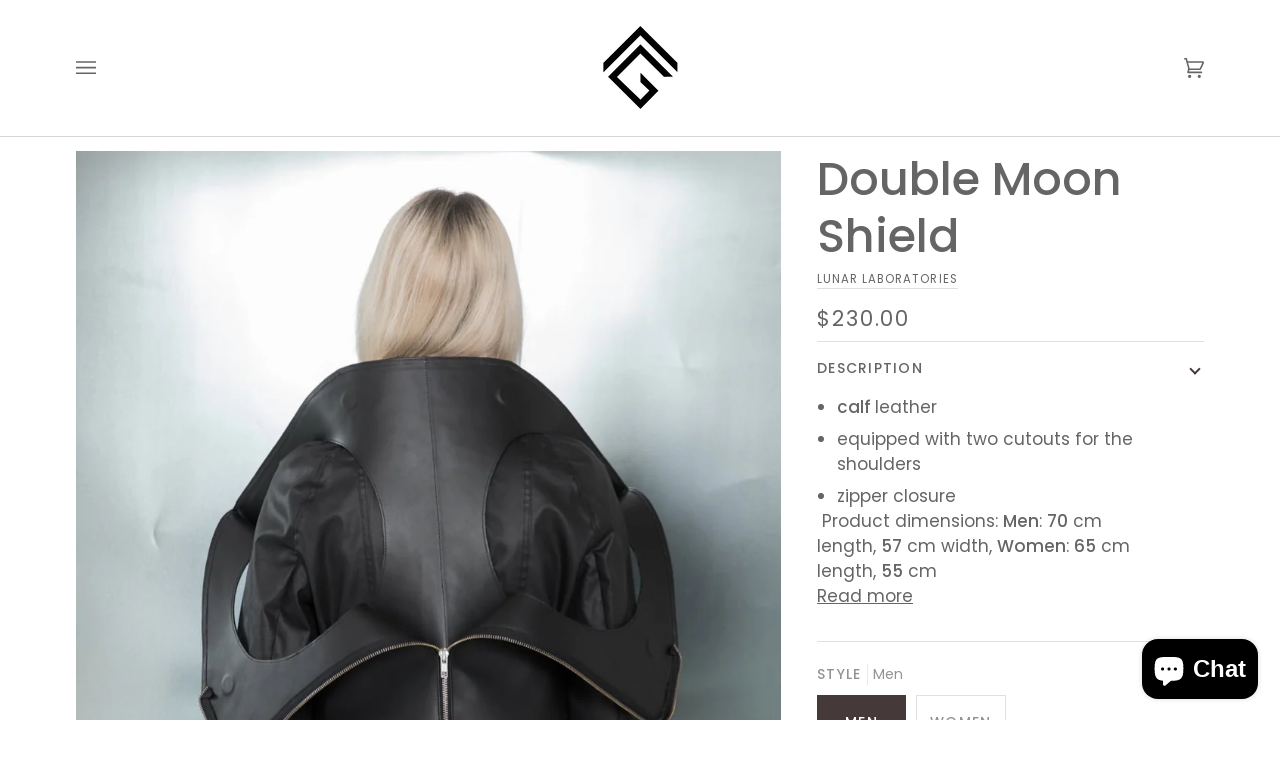

--- FILE ---
content_type: text/css
request_url: https://avantgardist.com/cdn/shop/t/7/assets/font-settings.css?v=23818881534170061751759332997
body_size: 208
content:
@font-face{font-family:Poppins;font-weight:500;font-style:normal;font-display:swap;src:url(//avantgardist.com/cdn/fonts/poppins/poppins_n5.ad5b4b72b59a00358afc706450c864c3c8323842.woff2?h1=YXZhbnRnYXJkaXN0LmNvbQ&h2=YXZhbnQtZ2FyZGlzdC1pbmMuYWNjb3VudC5teXNob3BpZnkuY29t&hmac=29af85dc8f91a7b23730b512d8b786c5feeb3272f28c4e89a248a0bdf339879f) format("woff2"),url(//avantgardist.com/cdn/fonts/poppins/poppins_n5.33757fdf985af2d24b32fcd84c9a09224d4b2c39.woff?h1=YXZhbnRnYXJkaXN0LmNvbQ&h2=YXZhbnQtZ2FyZGlzdC1pbmMuYWNjb3VudC5teXNob3BpZnkuY29t&hmac=dde565976c07352d86d9ab0302d4c82e1391f5a8d367b23577ca378618785225) format("woff")}@font-face{font-family:Poppins;font-weight:400;font-style:normal;font-display:swap;src:url(//avantgardist.com/cdn/fonts/poppins/poppins_n4.0ba78fa5af9b0e1a374041b3ceaadf0a43b41362.woff2?h1=YXZhbnRnYXJkaXN0LmNvbQ&h2=YXZhbnQtZ2FyZGlzdC1pbmMuYWNjb3VudC5teXNob3BpZnkuY29t&hmac=e10f4c67ff5a58827af810821c1fbd3e026c74194e0545b566752848a40900b3) format("woff2"),url(//avantgardist.com/cdn/fonts/poppins/poppins_n4.214741a72ff2596839fc9760ee7a770386cf16ca.woff?h1=YXZhbnRnYXJkaXN0LmNvbQ&h2=YXZhbnQtZ2FyZGlzdC1pbmMuYWNjb3VudC5teXNob3BpZnkuY29t&hmac=be87a8925377774c70d4574d325c0561122ddf8f7668da940cb3abedc21f4b8c) format("woff")}@font-face{font-family:Poppins;font-weight:400;font-style:normal;font-display:swap;src:url(//avantgardist.com/cdn/fonts/poppins/poppins_n4.0ba78fa5af9b0e1a374041b3ceaadf0a43b41362.woff2?h1=YXZhbnRnYXJkaXN0LmNvbQ&h2=YXZhbnQtZ2FyZGlzdC1pbmMuYWNjb3VudC5teXNob3BpZnkuY29t&hmac=e10f4c67ff5a58827af810821c1fbd3e026c74194e0545b566752848a40900b3) format("woff2"),url(//avantgardist.com/cdn/fonts/poppins/poppins_n4.214741a72ff2596839fc9760ee7a770386cf16ca.woff?h1=YXZhbnRnYXJkaXN0LmNvbQ&h2=YXZhbnQtZ2FyZGlzdC1pbmMuYWNjb3VudC5teXNob3BpZnkuY29t&hmac=be87a8925377774c70d4574d325c0561122ddf8f7668da940cb3abedc21f4b8c) format("woff")}@font-face{font-family:Poppins;font-weight:600;font-style:normal;font-display:swap;src:url(//avantgardist.com/cdn/fonts/poppins/poppins_n6.aa29d4918bc243723d56b59572e18228ed0786f6.woff2?h1=YXZhbnRnYXJkaXN0LmNvbQ&h2=YXZhbnQtZ2FyZGlzdC1pbmMuYWNjb3VudC5teXNob3BpZnkuY29t&hmac=327444143008e7d1033555186b511d8ff10f1d3362d0589757ae29f6e9f158cf) format("woff2"),url(//avantgardist.com/cdn/fonts/poppins/poppins_n6.5f815d845fe073750885d5b7e619ee00e8111208.woff?h1=YXZhbnRnYXJkaXN0LmNvbQ&h2=YXZhbnQtZ2FyZGlzdC1pbmMuYWNjb3VudC5teXNob3BpZnkuY29t&hmac=1bd8282fedd10dbedcfccde43929d16be182f74efa11dc32ce250f156ee8297b) format("woff")}@font-face{font-family:Poppins;font-weight:500;font-style:normal;font-display:swap;src:url(//avantgardist.com/cdn/fonts/poppins/poppins_n5.ad5b4b72b59a00358afc706450c864c3c8323842.woff2?h1=YXZhbnRnYXJkaXN0LmNvbQ&h2=YXZhbnQtZ2FyZGlzdC1pbmMuYWNjb3VudC5teXNob3BpZnkuY29t&hmac=29af85dc8f91a7b23730b512d8b786c5feeb3272f28c4e89a248a0bdf339879f) format("woff2"),url(//avantgardist.com/cdn/fonts/poppins/poppins_n5.33757fdf985af2d24b32fcd84c9a09224d4b2c39.woff?h1=YXZhbnRnYXJkaXN0LmNvbQ&h2=YXZhbnQtZ2FyZGlzdC1pbmMuYWNjb3VudC5teXNob3BpZnkuY29t&hmac=dde565976c07352d86d9ab0302d4c82e1391f5a8d367b23577ca378618785225) format("woff")}@font-face{font-family:Poppins;font-weight:500;font-style:normal;font-display:swap;src:url(//avantgardist.com/cdn/fonts/poppins/poppins_n5.ad5b4b72b59a00358afc706450c864c3c8323842.woff2?h1=YXZhbnRnYXJkaXN0LmNvbQ&h2=YXZhbnQtZ2FyZGlzdC1pbmMuYWNjb3VudC5teXNob3BpZnkuY29t&hmac=29af85dc8f91a7b23730b512d8b786c5feeb3272f28c4e89a248a0bdf339879f) format("woff2"),url(//avantgardist.com/cdn/fonts/poppins/poppins_n5.33757fdf985af2d24b32fcd84c9a09224d4b2c39.woff?h1=YXZhbnRnYXJkaXN0LmNvbQ&h2=YXZhbnQtZ2FyZGlzdC1pbmMuYWNjb3VudC5teXNob3BpZnkuY29t&hmac=dde565976c07352d86d9ab0302d4c82e1391f5a8d367b23577ca378618785225) format("woff")}@font-face{font-family:Poppins;font-weight:400;font-style:italic;font-display:swap;src:url(//avantgardist.com/cdn/fonts/poppins/poppins_i4.846ad1e22474f856bd6b81ba4585a60799a9f5d2.woff2?h1=YXZhbnRnYXJkaXN0LmNvbQ&h2=YXZhbnQtZ2FyZGlzdC1pbmMuYWNjb3VudC5teXNob3BpZnkuY29t&hmac=0fda45c8c89cc54a74c32d11e755083cd28a7190c68ac8ba85f836fd4ae738a7) format("woff2"),url(//avantgardist.com/cdn/fonts/poppins/poppins_i4.56b43284e8b52fc64c1fd271f289a39e8477e9ec.woff?h1=YXZhbnRnYXJkaXN0LmNvbQ&h2=YXZhbnQtZ2FyZGlzdC1pbmMuYWNjb3VudC5teXNob3BpZnkuY29t&hmac=06010179b28eda18b88d5c47391a8ace595882531a6a661d7aa4f5285d0d3aa7) format("woff")}@font-face{font-family:Poppins;font-weight:500;font-style:italic;font-display:swap;src:url(//avantgardist.com/cdn/fonts/poppins/poppins_i5.6acfce842c096080e34792078ef3cb7c3aad24d4.woff2?h1=YXZhbnRnYXJkaXN0LmNvbQ&h2=YXZhbnQtZ2FyZGlzdC1pbmMuYWNjb3VudC5teXNob3BpZnkuY29t&hmac=007c04d4642cc00efeb60f4a6b73561ffe23e7b87b14e1bcddc1bd2f0c372a47) format("woff2"),url(//avantgardist.com/cdn/fonts/poppins/poppins_i5.a49113e4fe0ad7fd7716bd237f1602cbec299b3c.woff?h1=YXZhbnRnYXJkaXN0LmNvbQ&h2=YXZhbnQtZ2FyZGlzdC1pbmMuYWNjb3VudC5teXNob3BpZnkuY29t&hmac=3a6be0b25ff0f52a4e5117b7eba7c93e662ff60564e230bb5b23d8e256fe7af2) format("woff")}
/*# sourceMappingURL=/cdn/shop/t/7/assets/font-settings.css.map?v=23818881534170061751759332997 */
